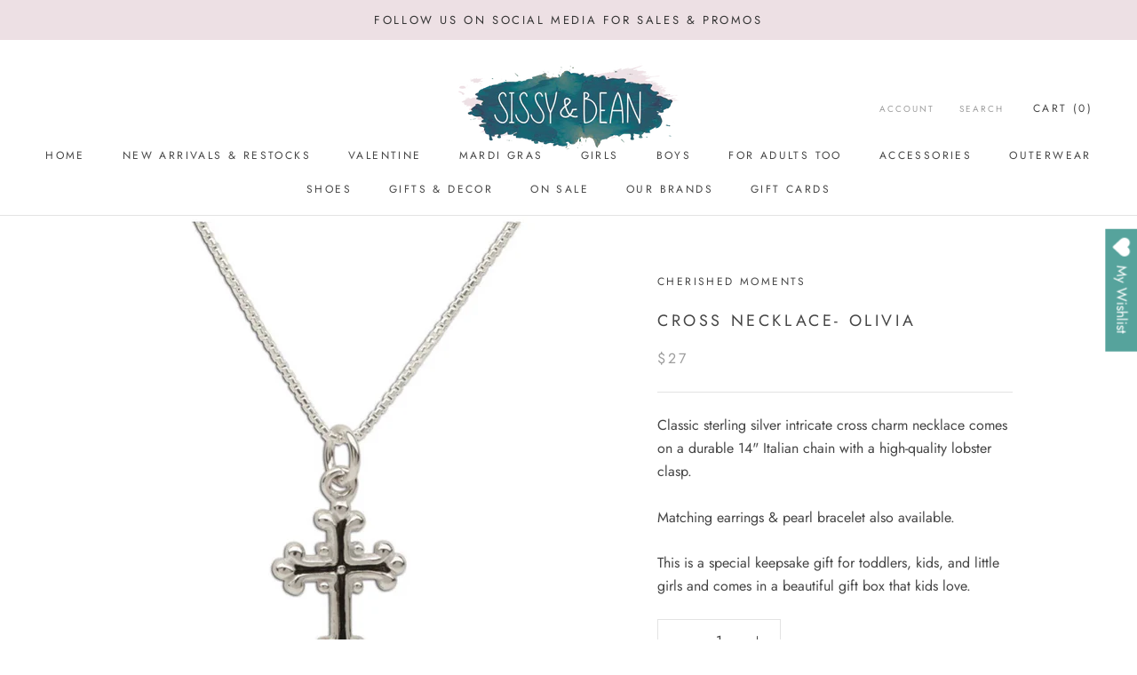

--- FILE ---
content_type: text/javascript
request_url: https://sissyandbean.com/cdn/shop/t/5/assets/custom.js?v=8814717088703906631633893470
body_size: -683
content:
//# sourceMappingURL=/cdn/shop/t/5/assets/custom.js.map?v=8814717088703906631633893470
